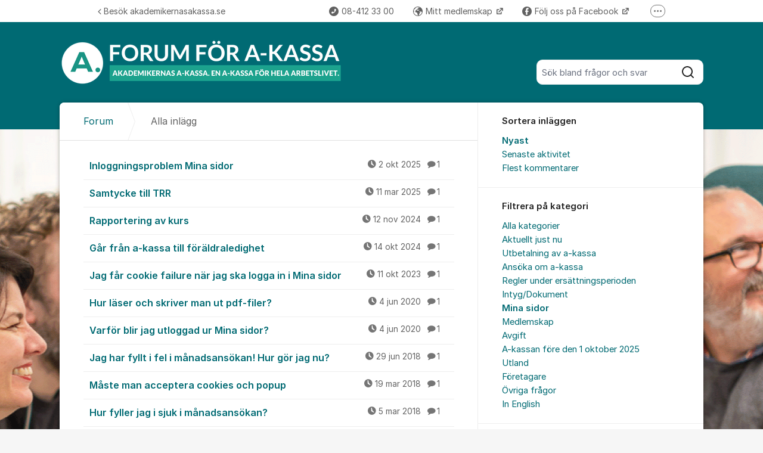

--- FILE ---
content_type: text/html; charset=utf-8
request_url: https://forum.akademikernasakassa.se/org/akademikernas-a-kassa/posts/?filters=tag%3Aaktivitetsrapport,category%3Amina-sidor
body_size: 11555
content:
<!DOCTYPE html>


<!--[if IE 9]>         <html class="no-js lt-ie10" lang="sv"> <![endif]-->
<!--[if gt IE 9]><!--> <html class="no-js " lang="sv"> <!--<![endif]-->
  <head>
    <meta charset="utf-8">
    <title>
  Alla inlägg - Akademikernas a-kassa
</title>
    <meta name="viewport" content="width=device-width, initial-scale=1, shrink-to-fit=no">

    
      
    

    
  <link rel="canonical" href="https://forum.akademikernasakassa.se/org/akademikernas-a-kassa/posts/">


    
      <link rel="icon" href="/site_media/logo/logotyp-grön-mobil_wFUNg1i.png" type="image/x-icon">
    

    



  
<style>
  @font-face {
    font-family: "fontawesome";
    src:
    url(https://static.kundo.se/static/fonts/platform/fontawesome/fontawesome.4cad5fdcfa39.ttf) format("truetype"),
    url(https://static.kundo.se/static/fonts/platform/fontawesome/fontawesome.5009ab7e6a14.woff) format("woff"),
    url(https://static.kundo.se/static/fonts/platform/fontawesome/fontawesome.28e5db2ea709.svg#fontawesome) format("svg");
    font-weight: normal;
    font-style: normal
  }
  
</style>





<link rel="stylesheet" href="https://static.kundo.se/static/css/bundles/platform/platform.cde0ac78a156.css">
<link rel="stylesheet" href="https://static.kundo.se/static/css/bundles/text_editor/text-editor.acda0a0df806.css">



<link rel="stylesheet" href="https://static.kundo.se/static/css/bundles/forum/forum.afe35b007115.css">


  <link rel="stylesheet" href="https://static.kundo.se/org/akademikernas-a-kassa/custom.css?with_media&amp;version=-7441163270643343181&amp;toplist=1">


    

    <script>
      var html = document.querySelector('html');
      html.classList.remove('no-js');
      html.classList.add('js');
    </script>

    
    <script>
      /*
       in-viewport v0.4.1 | github.com/vvo/in-viewport#license
       lazyload v2.1.1 | github.com/vvo/lazyload#license
      */
      (function(e,g){function h(b,a,c){b.attachEvent?b.attachEvent("on"+a,c):b.addEventListener(a,c,!1)}function s(b){var a;return function(){var c=this,d=arguments;clearTimeout(a);a=setTimeout(function(){a=null;b.apply(c,d)},15)}}function t(b){function a(a,k,e){if(!d(g.documentElement,a)||!d(g.documentElement,b))return e?setTimeout(c(a,k,e),0):!1;var f=a.getBoundingClientRect(),l=b.getBoundingClientRect(),h=f.left,n=f.top,p=k,q=k;b===g.body?(p+=g.documentElement.clientWidth,q+=g.documentElement.clientHeight,
        l={bottom:b.scrollHeight,top:0,left:0,right:b.scrollWidth}):(h-=l.left,n-=l.top,p+=b.clientWidth,q+=b.clientHeight);if(!(f.right<l.left||f.left>l.right||f.bottom<l.top||f.top>l.bottom)&&n<=q&&h<=p)if(e)r.splice(m.call(r,a),1),e(a);else return!0;else if(e)setTimeout(c(a,k,e),0);else return!1}function c(b,e,d){-1===m.call(r,b)&&r.push(b);return function(){k.push(function(){a(b,e,d)})}}var k=[],r=[],u=b===g.body?e:b,n=s(function(){for(var a;a=k.shift();)a()});h(u,"scroll",n);u===e&&h(e,"resize",n);"function"===
          typeof window.MutationObserver&&f(r,b,n);return{b:b,a:a}}function m(b){for(var a=this.length;a--&&this[a]!==b;);return a}function f(b,a,c){function e(a){return-1!==m.call(b,a)}function d(a){return 0<g.call(a.addedNodes,e).length}var f=new MutationObserver(function(a){!0===a.some(d)&&setTimeout(c,0)}),g=Array.prototype.filter;f.observe(a,{childList:!0,subtree:!0})}var c=[];e.inViewport=function(b,a,e){var d=g.body;if(void 0===a||"function"===typeof a)e=a,a={};d=a.container||d;a=a.offset||0;for(var f=
            0;f<c.length;f++)if(c[f].b===d)return c[f].a(b,a,e);return c[c.push(t(d))-1].a(b,a,e)};var d=document.documentElement.compareDocumentPosition?function(b,a){return!!(b.compareDocumentPosition(a)&16)}:document.documentElement.contains?function(b,a){return b!==a&&(b.contains?b.contains(a):!1)}:function(b,a){for(;a=a.parentNode;)if(a===b)return!0;return!1}})(window,document);
      (function(e){function g(c){-1===m.call(f,c)&&f.push(c)}function h(c){function d(a){var d;if(d="function"===typeof c.src?c.src(a):a.getAttribute(c.src))a.src=d;a["data-lzled"]=!0;b[m.call(b,a)]=null}if(1<arguments.length)return inViewport.apply(void 0,arguments);c=t(c||{});"string"===typeof c.src&&g(c.src);var b=[];return function(a){a.onload=null;a.removeAttribute("onload");-1===m.call(b,a)&&inViewport(a,c,d)}}function s(c){c="HTML"+c+"Element";if(!1!==c in e){var d=e[c].prototype.getAttribute;e[c].prototype.getAttribute=
        function(b){if("src"===b){for(var a,c=0,e=f.length;c<e&&!(a=d.call(this,f[c]));c++);return a||d.call(this,b)}return d.call(this,b)}}}function t(c){var d={offset:333,src:"data-src",container:!1},b;for(b in d)void 0===c[b]&&(c[b]=d[b]);return c}function m(c){for(var d=this.length;d--&&this[d]!==c;);return d}var f=["data-src"];e.lazyload=h;e.lzld=h();s("Image");s("IFrame")})(window,document);
    </script>

    

    
  
    <!-- Google Tag Manager -->
<script>(function(w,d,s,l,i){w[l]=w[l]||[];w[l].push({'gtm.start':
new Date().getTime(),event:'gtm.js'});var f=d.getElementsByTagName(s)[0],
j=d.createElement(s),dl=l!='dataLayer'?'&l='+l:'';j.async=true;j.src=
'https://www.googletagmanager.com/gtm.js?id='+i+dl;f.parentNode.insertBefore(j,f);
})(window,document,'script','dataLayer','GTM-TLP2CX8L');</script>
<!-- End Google Tag Manager -->
  


    
      
    

  </head>

  
    
  

  <body
    class="kundo-forum sv"
    
    data-csrftoken="4PAn7g3dVD3YdWvaXV1XOwhmIvLUUBh9rfnPWSnL7vIPZg4Pk9K4k5TsqEaZJ19q"
    data-react-init=""
    data-editor-version="4"
  >

    
    <a href="#content" class="skip-link visuallyhidden visuallyhidden--focusable">Hoppa till innehåll</a>
  
  




  





  <div class="tw-app">
    

    <div class="tw-app-body">
      

      <div class="tw-app-content">
        <div class="tw-app-scroll">
          <div class="tw-flex tw-flex-col tw-gap-0.5 *:tw-w-full">
            

            
          </div>

          
  <header class="header" aria-description="Välkommen till Akademikernas a-kassas forum!Ställ frågor om a-kassa!Har du frågor i ditt ärende kontaktar du våra handläggare på 08-412 33 00 alla vardagar.Bli medlemByt a-kassa Mitt medlemskap">
    <div id="header" class="header__header">
      <div class="wrapper-inner">
        <a href="/org/akademikernas-a-kassa/" rel="home">
          
          
            
            <picture>
              <source srcset="https://kundo-web-uploaded-files-prod.s3.amazonaws.com/logo/ydPw2emtUusW.png?AWSAccessKeyId=AKIAJNMVIWHN72K2GIEA&amp;Signature=NPjxeGonY3NnDSTa4BDK7CBezBA%3D&amp;Expires=1769546938" media="(max-width: 599px)">
              <img src="https://kundo-web-uploaded-files-prod.s3.amazonaws.com/logo/ydPw2emtUusW.png?AWSAccessKeyId=AKIAJNMVIWHN72K2GIEA&amp;Signature=NPjxeGonY3NnDSTa4BDK7CBezBA%3D&amp;Expires=1769546938" srcset="https://kundo-web-uploaded-files-prod.s3.amazonaws.com/logo/FnL8jQx5pIuh.png?AWSAccessKeyId=AKIAJNMVIWHN72K2GIEA&amp;Signature=d6UFxlxclSEcBrMgY18TKVVkpLA%3D&amp;Expires=1769546938 2x" alt="Akademikernas a-kassa" class="logo">
            </picture>
            
          
        </a>
        
          <form class="search-form top" action="/org/akademikernas-a-kassa/search/" role="search">
            <label class="visuallyhidden" for="main-search">Sök bland alla inlägg</label>
            <div class="field-wrapper">
              
              <input
                type="search"
                name="q"
                id="main-search"
                autocomplete="off"
                class="fn-autocomplete fn-search-box-field fn-autocomplete--minimal"
                placeholder="Sök bland frågor och svar"
                
                data-result-container="fn-search-box-autocomplete-result"
                aria-owns="fn-search-box-autocomplete-result"
                aria-haspopup="true"
                data-search-min-length="1"
                data-max-results="5"
                accesskey="4"
              >

              <button type="submit">
                <span class="visuallyhidden">Sök</span>
                <svg width="24" height="24" viewBox="0 0 24 24" xmlns="http://www.w3.org/2000/svg" aria-hidden="true">
  <path fill-rule="evenodd" clip-rule="evenodd" d="M4 11C4 7.13401 7.13401 4 11 4C14.866 4 18 7.13401 18 11C18 14.866 14.866 18 11 18C7.13401 18 4 14.866 4 11ZM11 2C6.02944 2 2 6.02944 2 11C2 15.9706 6.02944 20 11 20C13.125 20 15.078 19.2635 16.6177 18.0319L20.2929 21.7071C20.6834 22.0976 21.3166 22.0976 21.7071 21.7071C22.0976 21.3166 22.0976 20.6834 21.7071 20.2929L18.0319 16.6177C19.2635 15.078 20 13.125 20 11C20 6.02944 15.9706 2 11 2Z" fill="currentColor"/>
</svg>

              </button>
            </div>

            <div id="fn-search-box-autocomplete-result"
                 class="search-box-autocomplete-result search-box-autocomplete-result--minimal">
              <div class="content content--minimal">
                <ul class="list-unstyled"></ul>
                <a href="#" class="fn-autocomplete-more autocomplete-result-link">
                  <p class="search-box-autocomplete-result__link-text">
                    <span><svg width="24" height="24" viewBox="0 0 24 24" fill="none" xmlns="http://www.w3.org/2000/svg" aria-hidden="true">
  <path fill-rule="evenodd" clip-rule="evenodd" d="M9.29289 16.7071C8.90237 16.3166 8.90237 15.6834 9.29289 15.2929L12.5858 12L9.29289 8.70711C8.90237 8.31658 8.90237 7.68342 9.29289 7.29289C9.68342 6.90237 10.3166 6.90237 10.7071 7.29289L14.7071 11.2929C15.0976 11.6834 15.0976 12.3166 14.7071 12.7071L10.7071 16.7071C10.3166 17.0976 9.68342 17.0976 9.29289 16.7071Z" fill="currentColor"/>
</svg>
</span>
                    <span>Fler liknande inlägg</span>
                  </p>
                </a>
              </div>
            </div>

          </form>
        
      </div>
    </div>
    
      

  
    <nav class="toplist header__toplist">
      <div class="container toplist__content">

        <div class="toplist__website">
          
            <a href="https://akademikernasakassa.se" class="toplist__website-link"><span class="f-icon-angle-left toplist__link-icon"></span> Besök akademikernasakassa.se</a>
          
        </div>

        
          <div class="toplist__support-links">
            <span class="toplist__support-links-helper"></span>

            
              <a href="tel:084123300"  class="toplist__support-link">
              <span class="f-icon-phone2 phone toplist__link-icon"></span> 08-412 33 00
              </a>
            
              <a href="https://medlem.akademikernasakassa.se"  target="_blank" rel="noopener noreferrer"  class="toplist__support-link">
              <span class="f-icon-earth webpage toplist__link-icon"></span> Mitt medlemskap
              </a>
            
              <a href="https://facebook.com/akademikernas"  target="_blank" rel="noopener noreferrer"  class="toplist__support-link">
              <span class="f-icon-facebook toplist__link-icon"></span> Följ oss på Facebook
              </a>
            
              <a href="https://instagram.com/akademikernasakassa"  target="_blank" rel="noopener noreferrer"  class="toplist__support-link">
              <span class="f-icon-earth webpage toplist__link-icon"></span> Följ oss på Instagram
              </a>
            

            <button class="toplist__more-support-links-button fn-toplist__more-support-links-toggler" aria-haspopup="true" aria-expanded="false" aria-controls="overflowed-support-links" aria-hidden="true" tabindex="-1">
              <span class="toplist__more-support-links-button-dot"></span>
              <span class="toplist__more-support-links-button-dot"></span>
              <span class="toplist__more-support-links-button-dot"></span>
              <span class="visuallyhidden">Fler supportlänkar</span>
            </button>
          </div>
        

      </div>
      
        <div class="container">
          <div class="toplist__overflowed-support-links-wrapper">
            <div class="toplist__overflowed-support-links" id="overflowed-support-links" hidden></div>
          </div>
        </div>
      
    </nav>
  


    
  </header>


          <div id="content">
            <div class="shadow-wrapper wrapper-inner fn-stickem-container">
              <div class="content-plate">
                
  <main class="column-main">
    <div class="inner">
      
        <div class="position-relative">
          
          <nav role="navigation" aria-label="Länkstig">
            <ol aria-label="Länkstig" class="breadcrumb" itemscope itemtype="https://schema.org/BreadcrumbList">
              <li class="breadcrumb__item" itemprop="itemListElement" itemscope itemtype="https://schema.org/ListItem">
                <a title="Akademikernas a-kassa" href="/org/akademikernas-a-kassa/" class="breadcrumb__item-link" itemprop="item">
                  <span class="widescreen-only" itemprop="name">Forum</span>
                  <span class="icon--house" aria-label="Forum">
                    <svg width="24" height="24" viewBox="0 0 24 24" fill="none" xmlns="http://www.w3.org/2000/svg" aria-hidden="true">
  <g id="Kind=house">
    <path id="Union" fill-rule="evenodd" clip-rule="evenodd" d="M11.2952 4.10979C11.6852 3.72235 12.3148 3.72235 12.7048 4.10979L19.7048 11.064C19.8937 11.2518 20 11.5071 20 11.7735V19C20 19.5523 19.5523 20 19 20H5C4.44772 20 4 19.5523 4 19V11.7735C4 11.5071 4.10626 11.2518 4.29522 11.064L11.2952 4.10979ZM14.1144 2.69095C12.9444 1.52864 11.0556 1.52863 9.88565 2.69095L2.88565 9.6452C2.31878 10.2084 2 10.9744 2 11.7735V19C2 20.6569 3.34315 22 5 22H19C20.6569 22 22 20.6569 22 19V11.7735C22 10.9744 21.6812 10.2084 21.1144 9.6452L14.1144 2.69095ZM10 14C10 13.4477 10.4477 13 11 13H13C13.5523 13 14 13.4477 14 14V20H16V14C16 12.3431 14.6569 11 13 11H11C9.34315 11 8 12.3431 8 14V20H10V14Z" fill="currentColor"/>
  </g>
</svg>

                  </span>
                  <meta itemprop="position" content="1" />
                </a>
              </li>
              
  <li class="breadcrumb__item" itemprop="itemListElement" itemscope itemtype="https://schema.org/ListItem" aria-current="page">
    <span itemprop="name">Alla inlägg</span>
    <meta itemprop="position" content="2" />
  </li>

            </ol>
          </nav>
        </div>
      

      
  <section role="region" class="widescreen-wrapper-box" aria-label="Alla inlägg">
    <h1 class="visuallyhidden article-heading no-whitespace">Alla inlägg</h1>

    <ul class="dialog-list dialog-list-no-heading" aria-label="Alla inlägg">
      
        
<li>
  <a href="/org/akademikernas-a-kassa/d/inloggningsproblem-mina-sidor/"
     aria-label="Inloggningsproblem Mina sidor "
     aria-description="1 kommentar"
     >
    Inloggningsproblem Mina sidor 

    <span class="dialog-meta">
      
        
          <time class="f-icon-clock" datetime="2025-10-02T21:43:27+02:00" title="2025-10-02 21:43">2 okt 2025</time>
        
      
      
        <span class="comment-count f-icon-comment">1</span>
      
    </span>
  </a>
</li>

      
        
<li>
  <a href="/org/akademikernas-a-kassa/d/samtycke-till-trr/"
     aria-label="Samtycke till TRR "
     aria-description="1 kommentar"
     >
    Samtycke till TRR 

    <span class="dialog-meta">
      
        
          <time class="f-icon-clock" datetime="2025-03-11T12:35:59+01:00" title="2025-03-11 12:35">11 mar 2025</time>
        
      
      
        <span class="comment-count f-icon-comment">1</span>
      
    </span>
  </a>
</li>

      
        
<li>
  <a href="/org/akademikernas-a-kassa/d/tidrapportering-av-kurs/"
     aria-label="Rapportering av kurs "
     aria-description="1 kommentar"
     >
    Rapportering av kurs 

    <span class="dialog-meta">
      
        
          <time class="f-icon-clock" datetime="2024-11-12T13:44:12+01:00" title="2024-11-12 13:44">12 nov 2024</time>
        
      
      
        <span class="comment-count f-icon-comment">1</span>
      
    </span>
  </a>
</li>

      
        
<li>
  <a href="/org/akademikernas-a-kassa/d/gar-fran-a-kassa-till-foraldraledighet/"
     aria-label="Går från a-kassa till föräldraledighet "
     aria-description="1 kommentar"
     >
    Går från a-kassa till föräldraledighet 

    <span class="dialog-meta">
      
        
          <time class="f-icon-clock" datetime="2024-10-14T13:23:55+02:00" title="2024-10-14 13:23">14 okt 2024</time>
        
      
      
        <span class="comment-count f-icon-comment">1</span>
      
    </span>
  </a>
</li>

      
        
<li>
  <a href="/org/akademikernas-a-kassa/d/jag-for-cookie-failure-nar-jag-ska-logga-in-i-mina/"
     aria-label="Jag får cookie failure när jag ska logga in i Mina sidor "
     aria-description="1 kommentar"
     >
    Jag får cookie failure när jag ska logga in i Mina sidor 

    <span class="dialog-meta">
      
        
          <time class="f-icon-clock" datetime="2023-10-11T15:48:06+02:00" title="2023-10-11 15:48">11 okt 2023</time>
        
      
      
        <span class="comment-count f-icon-comment">1</span>
      
    </span>
  </a>
</li>

      
        
<li>
  <a href="/org/akademikernas-a-kassa/d/hur-laser-och-skriver-man-ut-pdf-filer/"
     aria-label="Hur läser och skriver man ut pdf-filer? "
     aria-description="1 kommentar"
     >
    Hur läser och skriver man ut pdf-filer? 

    <span class="dialog-meta">
      
        
          <time class="f-icon-clock" datetime="2020-06-04T15:04:44+02:00" title="2020-06-04 15:04">4 jun 2020</time>
        
      
      
        <span class="comment-count f-icon-comment">1</span>
      
    </span>
  </a>
</li>

      
        
<li>
  <a href="/org/akademikernas-a-kassa/d/varfor-blir-jag-utloggad-ur-mina-sidor/"
     aria-label="Varför blir jag utloggad ur Mina sidor? "
     aria-description="1 kommentar"
     >
    Varför blir jag utloggad ur Mina sidor? 

    <span class="dialog-meta">
      
        
          <time class="f-icon-clock" datetime="2020-06-04T15:03:41+02:00" title="2020-06-04 15:03">4 jun 2020</time>
        
      
      
        <span class="comment-count f-icon-comment">1</span>
      
    </span>
  </a>
</li>

      
        
<li>
  <a href="/org/akademikernas-a-kassa/d/jag-har-fyllt-i-fel-pa-tidrapporten-hur-gor-jag-nu/"
     aria-label="Jag har fyllt i fel i månadsansökan! Hur gör jag nu? "
     aria-description="1 kommentar"
     >
    Jag har fyllt i fel i månadsansökan! Hur gör jag nu? 

    <span class="dialog-meta">
      
        
          <time class="f-icon-clock" datetime="2018-06-29T09:54:55+02:00" title="2018-06-29 09:54">29 jun 2018</time>
        
      
      
        <span class="comment-count f-icon-comment">1</span>
      
    </span>
  </a>
</li>

      
        
<li>
  <a href="/org/akademikernas-a-kassa/d/maste-man-acceptera-cookies/"
     aria-label="Måste man acceptera cookies och popup "
     aria-description="1 kommentar"
     >
    Måste man acceptera cookies och popup 

    <span class="dialog-meta">
      
        
          <time class="f-icon-clock" datetime="2018-03-19T10:16:27+01:00" title="2018-03-19 10:16">19 mar 2018</time>
        
      
      
        <span class="comment-count f-icon-comment">1</span>
      
    </span>
  </a>
</li>

      
        
<li>
  <a href="/org/akademikernas-a-kassa/d/hur-fyller-jag-i-sjuk-pa-tidrapporten/"
     aria-label="Hur fyller jag i sjuk i månadsansökan? "
     aria-description="1 kommentar"
     >
    Hur fyller jag i sjuk i månadsansökan? 

    <span class="dialog-meta">
      
        
          <time class="f-icon-clock" datetime="2018-03-05T15:53:35+01:00" title="2018-03-05 15:53">5 mar 2018</time>
        
      
      
        <span class="comment-count f-icon-comment">1</span>
      
    </span>
  </a>
</li>

      
    </ul>

    <div class="pagination-footer pagination-footer-nopadding">
      <div>
        
<div class="pagination">
  <div>
    
      
    
    
      
    
    
      
    
  </div>
</div>

      </div>
    </div>
  </section>

    </div>
  </main>
  <div id="complementary">
    <aside class="forum-aside" role="complementary" aria-labelledby="aside-title">
      <div class="flex flex-col flex-grow">
        
  
  <section class="forum-filter" role="region" aria-label="Sortera inläggen">
    <h2>Sortera inläggen</h2>
    <div>
      <ul role="menu" class="list-unstyled" aria-label="Sortera inläggen">
        
          
            <li role="none">
              <a role="menuitem" href="?filters=category%3Amina-sidor" class="selected" aria-current="page">
                Nyast
              </a>
            </li>
          
        
          
            <li role="none">
              <a role="menuitem" href="?filters=sort%3Alast_activity,category%3Amina-sidor" >
                Senaste aktivitet
              </a>
            </li>
          
        
          
            <li role="none">
              <a role="menuitem" href="?filters=sort%3Acomments,category%3Amina-sidor" >
                Flest kommentarer
              </a>
            </li>
          
        
          
        
          
        
          
        
      </ul>
    </div>
  </section>

  <section class="forum-filter" role="region" aria-label="Filtrera på kategori">
    <h2>Filtrera på kategori</h2>
    <div>
      <ul role="menu" class="list-unstyled" aria-label="Filtrera på kategori">
        
          
            <li role="none">
              <a role="menuitem" href="?" >
                Alla kategorier
              </a>
            </li>
          
        
          
            <li role="none">
              <a role="menuitem" href="?filters=category%3Aaktuellt-just-nu" >
                Aktuellt just nu
              </a>
            </li>
          
        
          
            <li role="none">
              <a role="menuitem" href="?filters=category%3Autbetalning" >
                Utbetalning av a-kassa
              </a>
            </li>
          
        
          
            <li role="none">
              <a role="menuitem" href="?filters=category%3Asoka-ersattning" >
                Ansöka om a-kassa
              </a>
            </li>
          
        
          
            <li role="none">
              <a role="menuitem" href="?filters=category%3Aregler-och-villkor" >
                Regler under ersättningsperioden
              </a>
            </li>
          
        
          
            <li role="none">
              <a role="menuitem" href="?filters=category%3Aintyg-dokument" >
                Intyg/Dokument
              </a>
            </li>
          
        
          
            <li role="none">
              <a role="menuitem" href="?filters=category%3Amina-sidor" class="selected" aria-current="page">
                Mina sidor
              </a>
            </li>
          
        
          
            <li role="none">
              <a role="menuitem" href="?filters=category%3Amedlemskap" >
                Medlemskap
              </a>
            </li>
          
        
          
            <li role="none">
              <a role="menuitem" href="?filters=category%3Aavgift" >
                Avgift
              </a>
            </li>
          
        
          
            <li role="none">
              <a role="menuitem" href="?filters=category%3Aa-kassan-fore-den-1-oktober-2025" >
                A-kassan före den 1 oktober 2025
              </a>
            </li>
          
        
          
            <li role="none">
              <a role="menuitem" href="?filters=category%3Aarbeta-utomlands" >
                Utland
              </a>
            </li>
          
        
          
            <li role="none">
              <a role="menuitem" href="?filters=category%3Aforetagare" >
                Företagare
              </a>
            </li>
          
        
          
            <li role="none">
              <a role="menuitem" href="?filters=category%3Aovriga-fragor" >
                Övriga frågor
              </a>
            </li>
          
        
          
            <li role="none">
              <a role="menuitem" href="?filters=category%3Ain-english" >
                In English
              </a>
            </li>
          
        
      </ul>
    </div>
  </section>

  <section class="forum-filter" role="region" aria-label="Filtrera på tagg">
    <h2>Filtrera på tagg</h2>
    <div>
      <ul role="menu" class="list-unstyled" aria-label="Filtrera på tagg">
        
          
            <li role="none">
              <a role="menuitem" href="?filters=category%3Amina-sidor" class="selected" aria-current="page">
                Alla inlägg
              </a>
            </li>
          
        
          
            <li role="none">
              <a role="menuitem" href="?filters=tag%3A%3Anotags%3A,category%3Amina-sidor" >
                Inlägg utan tagg
              </a>
            </li>
          
        
          
            <li role="none">
              <a role="menuitem" href="?filters=tag%3Aenglish,category%3Amina-sidor" >
                English
              </a>
            </li>
          
        
          
            <li role="none">
              <a role="menuitem" href="?filters=tag%3Af%C3%B6rs%C3%A4kringskassan,category%3Amina-sidor" >
                Försäkringskassan
              </a>
            </li>
          
        
          
            <li role="none">
              <a role="menuitem" href="?filters=tag%3Amina+sidor,category%3Amina-sidor" >
                Mina sidor
              </a>
            </li>
          
        
          
            <li role="none">
              <a role="menuitem" href="?filters=tag%3Av%C3%A5rdf%C3%B6rbundet,category%3Amina-sidor" >
                Vårdförbundet
              </a>
            </li>
          
        
          
            <li role="none">
              <a role="menuitem" href="?filters=tag%3Aaktiebolag,category%3Amina-sidor" >
                aktiebolag
              </a>
            </li>
          
        
          
            <li role="none">
              <a role="menuitem" href="?filters=tag%3Aaktivitetsst%C3%B6d,category%3Amina-sidor" >
                aktivitetsstöd
              </a>
            </li>
          
        
          
            <li role="none">
              <a role="menuitem" href="?filters=tag%3Aanst%C3%A4llningsavtal,category%3Amina-sidor" >
                anställningsavtal
              </a>
            </li>
          
        
          
            <li role="none">
              <a role="menuitem" href="?filters=tag%3Aans%C3%B6kan+om+ers%C3%A4ttning,category%3Amina-sidor" >
                ansökan om ersättning
              </a>
            </li>
          
        
          
            <li role="none">
              <a role="menuitem" href="?filters=tag%3Aarbetsf%C3%B6rmedlingen,category%3Amina-sidor" >
                arbetsförmedlingen
              </a>
            </li>
          
        
          
            <li role="none">
              <a role="menuitem" href="?filters=tag%3Aarbetsgivarintyg,category%3Amina-sidor" >
                arbetsgivarintyg
              </a>
            </li>
          
        
          
            <li role="none">
              <a role="menuitem" href="?filters=tag%3Aarbetsr%C3%A4tt,category%3Amina-sidor" >
                arbetsrätt
              </a>
            </li>
          
        
          
            <li role="none">
              <a role="menuitem" href="?filters=tag%3Aautogiro,category%3Amina-sidor" >
                autogiro
              </a>
            </li>
          
        
          
            <li role="none">
              <a role="menuitem" href="?filters=tag%3Aavg%C3%A5ngsvederlag,category%3Amina-sidor" >
                avgångsvederlag
              </a>
            </li>
          
        
          
            <li role="none">
              <a role="menuitem" href="?filters=tag%3Aavsluta,category%3Amina-sidor" >
                avsluta
              </a>
            </li>
          
        
          
            <li role="none">
              <a role="menuitem" href="?filters=tag%3Aavst%C3%A4ngning,category%3Amina-sidor" >
                avstängning
              </a>
            </li>
          
        
          
            <li role="none">
              <a role="menuitem" href="?filters=tag%3Abankkonto,category%3Amina-sidor" >
                bankkonto
              </a>
            </li>
          
        
          
            <li role="none">
              <a role="menuitem" href="?filters=tag%3Aber%C3%A4kna+ers%C3%A4ttning,category%3Amina-sidor" >
                beräkna ersättning
              </a>
            </li>
          
        
          
            <li role="none">
              <a role="menuitem" href="?filters=tag%3Abyta+a-kassa,category%3Amina-sidor" >
                byta a-kassa
              </a>
            </li>
          
        
          
            <li role="none">
              <a role="menuitem" href="?filters=tag%3Abyte,category%3Amina-sidor" >
                byte
              </a>
            </li>
          
        
          
            <li role="none">
              <a role="menuitem" href="?filters=tag%3Acsn,category%3Amina-sidor" >
                csn
              </a>
            </li>
          
        
          
            <li role="none">
              <a role="menuitem" href="?filters=tag%3Adagar+tar+slut,category%3Amina-sidor" >
                dagar tar slut
              </a>
            </li>
          
        
          
            <li role="none">
              <a role="menuitem" href="?filters=tag%3Adeltidsarbete,category%3Amina-sidor" >
                deltidsarbete
              </a>
            </li>
          
        
          
            <li role="none">
              <a role="menuitem" href="?filters=tag%3Adeltidsstudier,category%3Amina-sidor" >
                deltidsstudier
              </a>
            </li>
          
        
          
            <li role="none">
              <a role="menuitem" href="?filters=tag%3Adoktorand,category%3Amina-sidor" >
                doktorand
              </a>
            </li>
          
        
          
            <li role="none">
              <a role="menuitem" href="?filters=tag%3Ae-faktura,category%3Amina-sidor" >
                e-faktura
              </a>
            </li>
          
        
          
            <li role="none">
              <a role="menuitem" href="?filters=tag%3Ae-tj%C3%A4nster,category%3Amina-sidor" >
                e-tjänster
              </a>
            </li>
          
        
          
            <li role="none">
              <a role="menuitem" href="?filters=tag%3Aegen+firma,category%3Amina-sidor" >
                egen firma
              </a>
            </li>
          
        
          
            <li role="none">
              <a role="menuitem" href="?filters=tag%3Aeget+f%C3%B6retag,category%3Amina-sidor" >
                eget företag
              </a>
            </li>
          
        
          
            <li role="none">
              <a role="menuitem" href="?filters=tag%3Aers%C3%A4ttningsniv%C3%A5,category%3Amina-sidor" >
                ersättningsnivå
              </a>
            </li>
          
        
          
            <li role="none">
              <a role="menuitem" href="?filters=tag%3Aers%C3%A4ttningsperiod,category%3Amina-sidor" >
                ersättningsperiod
              </a>
            </li>
          
        
          
            <li role="none">
              <a role="menuitem" href="?filters=tag%3Aeu%2Fees,category%3Amina-sidor" >
                eu/ees
              </a>
            </li>
          
        
          
            <li role="none">
              <a role="menuitem" href="?filters=tag%3Af-skatt,category%3Amina-sidor" >
                f-skatt
              </a>
            </li>
          
        
          
            <li role="none">
              <a role="menuitem" href="?filters=tag%3Afack,category%3Amina-sidor" >
                fack
              </a>
            </li>
          
        
          
            <li role="none">
              <a role="menuitem" href="?filters=tag%3Afackf%C3%B6rbund,category%3Amina-sidor" >
                fackförbund
              </a>
            </li>
          
        
          
            <li role="none">
              <a role="menuitem" href="?filters=tag%3Afaktura,category%3Amina-sidor" >
                faktura
              </a>
            </li>
          
        
          
            <li role="none">
              <a role="menuitem" href="?filters=tag%3Afamiljesk%C3%A4l,category%3Amina-sidor" >
                familjeskäl
              </a>
            </li>
          
        
          
            <li role="none">
              <a role="menuitem" href="?filters=tag%3Af%C3%A5tt+jobb,category%3Amina-sidor" >
                fått jobb
              </a>
            </li>
          
        
          
            <li role="none">
              <a role="menuitem" href="?filters=tag%3Af%C3%B6r%C3%A4ldraledig,category%3Amina-sidor" >
                föräldraledig
              </a>
            </li>
          
        
          
            <li role="none">
              <a role="menuitem" href="?filters=tag%3Af%C3%B6r%C3%A4ldrapenning,category%3Amina-sidor" >
                föräldrapenning
              </a>
            </li>
          
        
          
            <li role="none">
              <a role="menuitem" href="?filters=tag%3Agrunders%C3%A4ttning,category%3Amina-sidor" >
                grundersättning
              </a>
            </li>
          
        
          
            <li role="none">
              <a role="menuitem" href="?filters=tag%3Ahobby,category%3Amina-sidor" >
                hobby
              </a>
            </li>
          
        
          
            <li role="none">
              <a role="menuitem" href="?filters=tag%3Ah%C3%A4lsosk%C3%A4l,category%3Amina-sidor" >
                hälsoskäl
              </a>
            </li>
          
        
          
            <li role="none">
              <a role="menuitem" href="?filters=tag%3Aill,category%3Amina-sidor" >
                ill
              </a>
            </li>
          
        
          
            <li role="none">
              <a role="menuitem" href="?filters=tag%3Ainkomstf%C3%B6rs%C3%A4kring,category%3Amina-sidor" >
                inkomstförsäkring
              </a>
            </li>
          
        
          
            <li role="none">
              <a role="menuitem" href="?filters=tag%3Aintervjuresa,category%3Amina-sidor" >
                intervjuresa
              </a>
            </li>
          
        
          
            <li role="none">
              <a role="menuitem" href="?filters=tag%3Aintyg,category%3Amina-sidor" >
                intyg
              </a>
            </li>
          
        
          
            <li role="none">
              <a role="menuitem" href="?filters=tag%3Akarens,category%3Amina-sidor" >
                karens
              </a>
            </li>
          
        
          
            <li role="none">
              <a role="menuitem" href="?filters=tag%3Akonsult,category%3Amina-sidor" >
                konsult
              </a>
            </li>
          
        
          
            <li role="none">
              <a role="menuitem" href="?filters=tag%3Al%C3%A4mpligt+arbete,category%3Amina-sidor" >
                lämpligt arbete
              </a>
            </li>
          
        
          
            <li role="none">
              <a role="menuitem" href="?filters=tag%3Amaxers%C3%A4ttning,category%3Amina-sidor" >
                maxersättning
              </a>
            </li>
          
        
          
            <li role="none">
              <a role="menuitem" href="?filters=tag%3Amedlemsans%C3%B6kan,category%3Amina-sidor" >
                medlemsansökan
              </a>
            </li>
          
        
          
            <li role="none">
              <a role="menuitem" href="?filters=tag%3Amedlemsavgift,category%3Amina-sidor" >
                medlemsavgift
              </a>
            </li>
          
        
          
            <li role="none">
              <a role="menuitem" href="?filters=tag%3Amedlemskap,category%3Amina-sidor" >
                medlemskap
              </a>
            </li>
          
        
          
            <li role="none">
              <a role="menuitem" href="?filters=tag%3Amellan+jobb,category%3Amina-sidor" >
                mellan jobb
              </a>
            </li>
          
        
          
            <li role="none">
              <a role="menuitem" href="?filters=tag%3Amitt+medlemskap,category%3Amina-sidor" >
                mitt medlemskap
              </a>
            </li>
          
        
          
            <li role="none">
              <a role="menuitem" href="?filters=tag%3Anytt+arbete,category%3Amina-sidor" >
                nytt arbete
              </a>
            </li>
          
        
          
            <li role="none">
              <a role="menuitem" href="?filters=tag%3Aompr%C3%B6vning,category%3Amina-sidor" >
                omprövning
              </a>
            </li>
          
        
          
            <li role="none">
              <a role="menuitem" href="?filters=tag%3Apension,category%3Amina-sidor" >
                pension
              </a>
            </li>
          
        
          
            <li role="none">
              <a role="menuitem" href="?filters=tag%3Aphd,category%3Amina-sidor" >
                phd
              </a>
            </li>
          
        
          
            <li role="none">
              <a role="menuitem" href="?filters=tag%3Apostdok,category%3Amina-sidor" >
                postdok
              </a>
            </li>
          
        
          
            <li role="none">
              <a role="menuitem" href="?filters=tag%3Aprovanst%C3%A4llning,category%3Amina-sidor" >
                provanställning
              </a>
            </li>
          
        
          
            <li role="none">
              <a role="menuitem" href="?filters=tag%3Asemester,category%3Amina-sidor" >
                semester
              </a>
            </li>
          
        
          
            <li role="none">
              <a role="menuitem" href="?filters=tag%3Asgi,category%3Amina-sidor" >
                sgi
              </a>
            </li>
          
        
          
            <li role="none">
              <a role="menuitem" href="?filters=tag%3Asick,category%3Amina-sidor" >
                sick
              </a>
            </li>
          
        
          
            <li role="none">
              <a role="menuitem" href="?filters=tag%3Asjuk,category%3Amina-sidor" >
                sjuk
              </a>
            </li>
          
        
          
            <li role="none">
              <a role="menuitem" href="?filters=tag%3Asjukpenning,category%3Amina-sidor" >
                sjukpenning
              </a>
            </li>
          
        
          
            <li role="none">
              <a role="menuitem" href="?filters=tag%3Asjuksk%C3%B6terska,category%3Amina-sidor" >
                sjuksköterska
              </a>
            </li>
          
        
          
            <li role="none">
              <a role="menuitem" href="?filters=tag%3Askatt,category%3Amina-sidor" >
                skatt
              </a>
            </li>
          
        
          
            <li role="none">
              <a role="menuitem" href="?filters=tag%3Asommarlov,category%3Amina-sidor" >
                sommarlov
              </a>
            </li>
          
        
          
            <li role="none">
              <a role="menuitem" href="?filters=tag%3Astarta+eget,category%3Amina-sidor" >
                starta eget
              </a>
            </li>
          
        
          
            <li role="none">
              <a role="menuitem" href="?filters=tag%3Astudier,category%3Amina-sidor" >
                studier
              </a>
            </li>
          
        
          
            <li role="none">
              <a role="menuitem" href="?filters=tag%3As%C3%A4ga+upp+sig,category%3Amina-sidor" >
                säga upp sig
              </a>
            </li>
          
        
          
            <li role="none">
              <a role="menuitem" href="?filters=tag%3Atidsbegr%C3%A4nsad,category%3Amina-sidor" >
                tidsbegränsad
              </a>
            </li>
          
        
          
            <li role="none">
              <a role="menuitem" href="?filters=tag%3Atime+report,category%3Amina-sidor" >
                time report
              </a>
            </li>
          
        
          
            <li role="none">
              <a role="menuitem" href="?filters=tag%3Atj%C3%A4nstledighet,category%3Amina-sidor" >
                tjänstledighet
              </a>
            </li>
          
        
          
            <li role="none">
              <a role="menuitem" href="?filters=tag%3Aungdomsgaranti,category%3Amina-sidor" >
                ungdomsgaranti
              </a>
            </li>
          
        
          
            <li role="none">
              <a role="menuitem" href="?filters=tag%3Auppdrag,category%3Amina-sidor" >
                uppdrag
              </a>
            </li>
          
        
          
            <li role="none">
              <a role="menuitem" href="?filters=tag%3Autbetalning,category%3Amina-sidor" >
                utbetalning
              </a>
            </li>
          
        
          
            <li role="none">
              <a role="menuitem" href="?filters=tag%3Automlands,category%3Amina-sidor" >
                utomlands
              </a>
            </li>
          
        
          
            <li role="none">
              <a role="menuitem" href="?filters=tag%3Avikariat,category%3Amina-sidor" >
                vikariat
              </a>
            </li>
          
        
          
            <li role="none">
              <a role="menuitem" href="?filters=tag%3A%C3%A5terkrav,category%3Amina-sidor" >
                återkrav
              </a>
            </li>
          
        
          
            <li role="none">
              <a role="menuitem" href="?filters=tag%3A%C3%B6verhoppningsbar+tid,category%3Amina-sidor" >
                överhoppningsbar tid
              </a>
            </li>
          
        
          
            <li role="none">
              <a role="menuitem" href="?filters=tag%3A%C3%B6verklagan,category%3Amina-sidor" >
                överklagan
              </a>
            </li>
          
        
      </ul>
    </div>
  </section>



      </div>
    </aside>
  </div>

                
              </div>
              
  
<footer class="footer__forum" role="contentinfo">
  
    <div class="footer__forum--bottom">
      

  <div class="powered-by-kundo">
    Kundforum från
    <svg
      id="Graphics"
      xmlns="http://www.w3.org/2000/svg"
      viewBox="0 0 1022 250"
      width="45px"
      style="margin-top: -1px"
    >
      <path
        fill="#7b808e"
        d="m336,152c0,10.02-.58,15.68-1.65,20.02-5.59,22.61-24.68,35.98-46.35,35.98s-40.77-13.38-46.36-36c-1.07-4.34-1.64-9.96-1.64-20V42h-40v111c0,12.05.5,18.83,1.44,24,7.52,41.03,43.52,71,86.56,71s79.18-29.3,86.6-70.99c.92-5.16,1.4-11.96,1.4-24.03V42h-40v110Z"
      />
      <path
        fill="#7b808e"
        d="m492,36c-43.13,0-79.18,29.3-86.6,70.99-.92,5.16-1.4,11.96-1.4,24.03v112.98h40v-112c0-10.02.58-15.68,1.65-20.02,5.59-22.61,24.68-35.98,46.35-35.98s40.77,13.38,46.36,36c1.07,4.34,1.64,9.96,1.64,20v112h40v-113c0-12.05-.5-18.83-1.44-24-7.52-41.03-43.52-71-86.56-71Z"
      />
      <path
        fill="#7b808e"
        d="m1007.3,84c-17.56-31.8-49.75-48-83.28-48s-65.72,16.2-83.28,47.99c-8.62,15.6-12.74,34.97-12.74,58.01s4.13,42.42,12.75,58.03c17.56,31.78,49.74,47.97,83.27,47.97s65.72-16.2,83.28-47.99c8.62-15.6,12.71-34.96,12.71-58.01s-4.09-42.4-12.7-58Zm-34.7,94.12c-10.24,19.79-29.01,29.88-48.56,29.88s-38.32-10.08-48.56-29.87c-5.03-9.72-7.44-21.78-7.44-36.13s2.4-26.41,7.43-36.12c10.24-19.79,29.01-29.88,48.56-29.88s38.33,10.09,48.57,29.89c5.02,9.71,7.41,21.77,7.41,36.11s-2.38,26.4-7.41,36.12Z"
      />
      <path
        fill="#7b808e"
        d="m761,58.2c-16-15.2-36.21-22.2-58.97-22.2-33.54,0-65.73,16.2-83.29,47.99-8.62,15.6-12.74,34.97-12.74,58.01s4.13,42.42,12.75,58.03c17.56,31.78,49.74,47.97,83.27,47.97,22.76,0,42.97-7,58.97-22.2v18.2h40V0h-40v58.2Zm-10.38,119.92c-10.24,19.79-29.06,29.88-48.62,29.88s-38.27-10.08-48.52-29.87c-5.03-9.72-7.48-21.78-7.48-36.13s2.45-26.41,7.48-36.12c10.24-19.79,28.96-29.88,48.52-29.88s38.38,10.09,48.62,29.89c5.02,9.71,7.38,21.77,7.38,36.11s-2.36,26.4-7.38,36.12Z"
      />
      <path
        fill="#7b808e"
        d="m137.55,108.02c12.28-18.18,29.28-44.11,43.45-66.02h-48c-30.38,46-61.49,91.77-93,135V0S0,0,0,0v244h40c19.38-24.9,38.7-51.42,56.91-77.2,2.06,4.06,4.06,7.35,6.83,11.45l45.26,65.76h48.5s-60.33-87.98-60.33-87.98c-11.67-18.01-11.51-30.4.38-47.99Z"
      />
    </svg>
  </div>


      <div class="footer__forum--bottom-links">
        

  
    <a href="/org/akademikernas-a-kassa/login/?next=/org/akademikernas-a-kassa/posts/" rel="nofollow" class="login-link">
      Logga in
    </a>
  


        <a href="/org/akademikernas-a-kassa/cookie-information/" class="cookie-link">Om cookies</a>
      </div>
      
    </div>
  
</footer>


            </div>
          </div>
        </div>
      </div>
    </div>
  </div>

    
      <script>
        window.TRANSLATIONS = window.TRANSLATIONS || {};
        window.TRANSLATIONS.update = function update(obj){for(x in obj){this[x]=obj[x]}return this};
      </script>
    

    
    
  
<script>
  window.KUNDO = window.KUNDO || {}
  window.FEATURES = {"ai_knowledge_search": true, "use_froala_4": true}

  window.KUNDO.is_active = function(feature) {
    return window.FEATURES[feature] || false;
  }

  
    var CURRENT_ORGANIZATION_ID = 1031;
  
  var CURRENT_LANGUAGE = "sv";
  var UPLOADS_MAX_SIZE = 52428800;
  var STATIC_CDN_HOST = "https://static.kundo.se";

  window.ADMIN_URL = "https://admin.kundo.app";
  window.DATA = {}

</script>
<script>
  window.TRANSLATIONS = window.TRANSLATIONS || {};
  window.TRANSLATIONS.update = function update(obj){for(x in obj){this[x]=obj[x]}return this};
  window.TRANSLATIONS.update({
  "timespan": {
    "second": "1 s",
    "seconds": "%d s",
    "minute": "1 min",
    "minutes": "%d min",
    "hour": "1 tim",
    "hours": "%d tim",
    "day": "1 dag",
    "days": "%d dgr",
    "month": "1 m\u00e5n",
    "months": "%d m\u00e5n",
    "year": "1 \u00e5r",
    "years": "%d \u00e5r"
  },
  "timeago": {
    "prefixAgo": "",
    "prefixFromNow": "",
    "suffixAgo": "",
    "suffixFromNow": "",
    "seconds": "n\u00e5gra sekunder sedan",
    "minute": "en minut sedan",
    "minutes": "%d minuter sedan",
    "hour": "en timme sedan",
    "hours": "%d timmar sedan",
    "day": "en dag sedan",
    "days": "%d dagar sedan",
    "month": "en m\u00e5nad sedan",
    "months": "%d m\u00e5nader sedan",
    "year": "ett \u00e5r sedan",
    "years": "%d \u00e5r sedan"
  }
});
  window.TRANSLATIONS.update({"no_hits": "Inga tr\u00e4ffar, f\u00f6rs\u00f6k att justera din s\u00f6kning", "close": "St\u00e4ng", "cancel": "Avbryt", "assign_to": "Tilldela", "remove": "Ta bort", "url_label": "Vart ska l\u00e4nken g\u00e5?", "edit": "Redigera", "clear_formatting": "Ta bort formatering", "file_upload_error_msg": "Filen kunde inte laddas upp. F\u00f6rs\u00f6k igen.", "file_upload_retrying": "Ett fel uppstod n\u00e4r filen skulle laddas upp. F\u00f6rs\u00f6ker igen.", "file_upload_invalid_extension": "{file} har en ogiltig fil\u00e4ndelse. Till\u00e5tna fil\u00e4ndelser \u00e4r {extensions}", "file_upload_empty": "Filen {file} du f\u00f6rs\u00f6kte ladda upp \u00e4r tom", "file_upload_no_files": "Det fanns inga filer att ladda upp. Detta \u00e4r en bugg, kontakta support@kundo.se och ber\u00e4tta vad som h\u00e4nt", "file_upload_size_error": "Filen {file} \u00e4r f\u00f6r stor. Filen f\u00e5r vara max {sizeLimit}", "only_images_error_msg": "Det g\u00e5r bara att l\u00e4gga in bilder i texten. Anv\u00e4nd knappen med ett gem f\u00f6r att bifoga andra sorters filer", "sensitive_text_warning": "\u00c4r detta personlig information? T\u00e4nk p\u00e5 att forumet \u00e4r publikt och att ditt inl\u00e4gg kan bli synligt f\u00f6r alla.", "sensitive_text_blocker": "Din fr\u00e5ga verkar inneh\u00e5lla personlig information. F\u00f6r att kunna skicka in din fr\u00e5ga beh\u00f6ver den informationen tas bort.", "sensitive_text_confirmation": "Ok, jag f\u00f6rst\u00e5r!", "kundo_contact_modal_title": "L\u00e4nk till kontaktformul\u00e4r", "kundo_contact_modal_linktext": "Kontaktformul\u00e4r", "attach_files": "Bifoga filer", "insert_image": "Infoga bild", "reply_snippet": "F\u00e4rdiga svar", "editor_before_save_msg": "Sparar...", "editor_after_save_msg": "Sparad", "editor_save_error_msg": "Kunde inte spara", "confirm_unload_msg": "Du har osparade \u00e4ndringar, \u00e4r du s\u00e4ker p\u00e5 att du vill l\u00e4mna sidan?", "snippet_heading": "F\u00e4rdiga svar", "snippet_label_msg": "S\u00f6k bland f\u00e4rdiga svar"});
  window.TRANSLATIONS.update({"froala": {"Bold": "Fetstil", "Italic": "Kursiv stil", "Insert": "Infoga", "Colors": "F\u00e4rger", "HEX Color": "F\u00e4rgkod", "Text color": "Textf\u00e4rg", "Background": "Bakgrundsf\u00e4rg", "Clear Formatting": "\u00c5terst\u00e4ll f\u00e4rger", "Numbered List": "Numrerad lista", "Bulleted List": "Lista", "Ordered List": "Numrerad lista", "Unordered List": "Lista", "Insert Link": "L\u00e4nk", "Edit Link": "Redigera l\u00e4nk", "Open Link": "\u00d6ppna l\u00e4nk", "Unlink": "Ta bort", "Insert Video": "Infoga video", "Table Header": "Tabellrubrik", "Insert Table": "Tabell", "Remove Table": "Ta bort tabell", "Row": "Rad", "Insert row above": "Infoga rad ovan", "Insert row below": "Infoga rad under", "Delete row": "Ta bort", "Column": "Kolumn", "Insert column before": "Infoga kolumn f\u00f6re", "Insert column after": "Infoga kolumn efter", "Delete column": "Ta bort", "Update": "Uppdatera", "Back": "Tillbaka", "Remove": "Ta bort", "Open in new tab": "\u00d6ppna i ny flik", "Type something": " ", "Cancel": "Avbryt", "OK": "Ok", "Please wait!": "V\u00e4nta!", "Uploading image": "Laddar upp bild", "Alternative Text": "Alt-text", "Paragraph Format": "Format", "Paragraph Style": "Styckeformat", "Undo": "\u00c5ngra", "Redo": "G\u00f6r om", "Quote": "Citera"}, "paragraphFormat": {"n": "Br\u00f6dtext", "h2": "Rubrik", "h3": "Underrubrik", "h4": "Underrubrik 3"}, "paragraphStyles": {"lead": "St\u00f6rre text (t.ex. ingress)", "directionRtl": "H\u00f6ger-till-v\u00e4nsterspr\u00e5k"}, "froalaAiAutoReply": {"buttonText": "Skapa AI-utkast", "buttonPreloader": "Skriver svar...", "popupTitle": "Svaret baseras p\u00e5 f\u00f6ljande kunskap", "errorNoReplies": "Vi hittade ingen relevant information och kunde d\u00e4rf\u00f6r inte generera ett AI-svar.", "errorAiTimeout": "Det tog f\u00f6r l\u00e5ng tid att generera ett AI-svar. F\u00f6rs\u00f6k igen senare.", "errorAiTechError": "Tekniskt fel, f\u00f6rs\u00f6k igen senare", "outgoingThreadMessageNotice": "Det senaste meddelandet i mailtr\u00e5den \u00e4r utg\u00e5ende och vi kunde d\u00e4rf\u00f6r inte generera n\u00e5got svar", "connectInboxMessage": "F\u00f6r att kunna generera ett svarsf\u00f6rslag beh\u00f6ver du koppla inkorgen till en kunskapsk\u00e4lla.", "connectInboxCTA": "Koppla k\u00e4lla"}});
</script>

<script src="https://static.kundo.se/static/js/vendor/jquery-3.5.1.min.dc5e7f18c8d3.js"></script>
<script src="https://static.kundo.se/static/js/bundles/polyfill.eb3251fc614c.js"></script>


<script src="https://static.kundo.se/static/js/bundles/platform.51b131da4c09.js"></script>
<script src="https://static.kundo.se/static/js/bundles/text-editor.30f1abf4d8fd.js"></script>

  
    
  
  
  
<script>
  window.TRANSLATIONS.update({"similar_posts": "Liknande fr\u00e5gor och svar", "more_topics": ["Fler liknande fr\u00e5gor"]});

  
    window.SENSITIVE_TEXT_CONFIG = {"sensitiveTextWarningLanguage": "sv", "disallowPostWithSensitiveText": false};
    
    var customSensitivePatterns = [];
    
  
</script>
<script src="https://static.kundo.se/static/js/bundles/forum.6b46a6af62e5.js"></script>

  <!-- Google Tag Manager (noscript) -->
<noscript><iframe src="https://www.googletagmanager.com/ns.html?id=GTM-TLP2CX8L"
height="0" width="0" style="display:none;visibility:hidden"></iframe></noscript>
<!-- End Google Tag Manager (noscript) -->




    
    
  

    
  


  </body>
</html>


--- FILE ---
content_type: text/css
request_url: https://static.kundo.se/org/akademikernas-a-kassa/custom.css?with_media&version=-7441163270643343181&toplist=1
body_size: 563
content:

/* ==========================================================================
   Header
   ========================================================================== */


#header, .system-message-placeholder {
    
        background-color: #006a73;
    
}



/* ==========================================================================
   Background
   ========================================================================== */

    @media only screen and (min-width: 600px) { 
        #content {
            background-image: url(/site_media/logo/3nn6JkWZlEkW.png);
            background-repeat: no-repeat;
            background-position: 50% 0;
            background-color: #e6e9ea;
        }
    }


/* ==========================================================================
   Official comments
   ========================================================================== */

    .comment-list .official-answer,
    .signature-extended .editors-only{
        background-color: #f5f5f5
    }


/* ==========================================================================
   Messages
   ========================================================================== */

    .message-important {
        
            background-color: #009383;
        
        
            color: #ffffff;
        
    }
    
        .message-important a,
        .message-important a:hover,
        .message-important a:active,
        .message-important a:visited,
        .message-important a:link
        {
            color: #ffffff;
        }
    


/* ==========================================================================
   Colors
   ========================================================================== */

    .custom-icon,
    .f-category-icon::before {
        color: #006a73;
    }


    /* Customizable color */
    a,
    a:hover, a:active, a:focus,
    .common-form .btn-link, .common-form .btn-link:hover, .common-form .btn-link:active, .common-form .btn-link:focus,
    .pagination-footer a {
        color: #006a73;
    }
    .dialog .content a,
    .dialog-form-autocomplete-result .title .highlighted,
    .search-box-autocomplete-result .title .highlighted,
    .comment-list li .content a {
        border-bottom-color: #006a73;
    }

    /* Should stay white */
    .admin-main-navigation a,
    .logged-in-user a {
        color: #fff;
    }

    /* Should stay blue */
    .account-selector .accounts-list li a {
        color: #3454F4;
    }

    .search-form a {
        border-bottom: 1px solid #006a73;
    }





